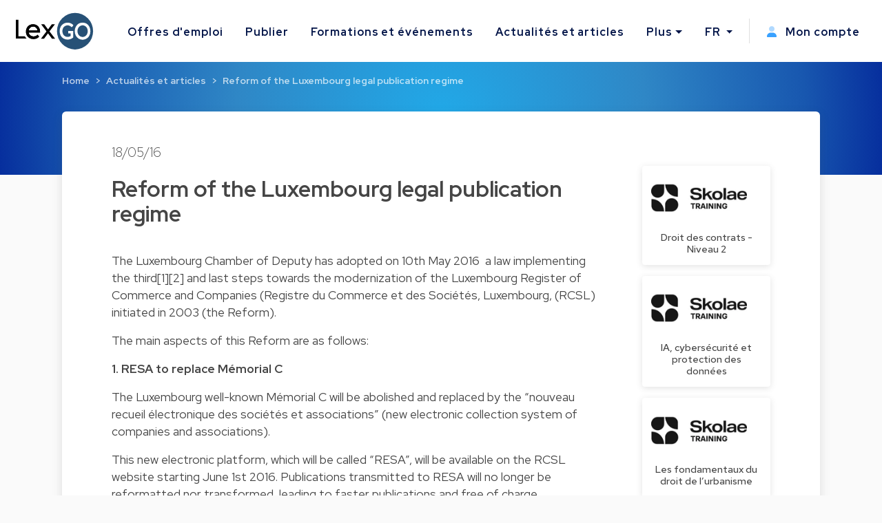

--- FILE ---
content_type: text/html; charset=utf-8
request_url: https://www.lexgo.lu/fr/actualites-et-articles/3671-reform-of-the-luxembourg-legal-publication-regime
body_size: 12492
content:
<!DOCTYPE html>
<html lang="fr">
  <head>
    <meta charset="UTF-8">
    <title>Reform of the Luxembourg legal publication regime | Lexgo.lu</title>    
    <meta name="viewport" content="width=device-width, initial-scale=1, minimum-scale=0.1">

      <meta name="description" lang="fr" content="Reform of the Luxembourg legal publication regime. This Reform basically aims at significantly reducing the administrative burdens and establishing">

   
    <link href="https://www.lexgo.lu/en/news-and-articles/3671-reform-of-the-luxembourg-legal-publication-regime" rel="canonical" />

    <meta property="og:site_name" content="Lexgo.lu">
<meta property="og:type" content="article">
<meta property="og:url" content="https://www.lexgo.lu/fr/actualites-et-articles/3671-reform-of-the-luxembourg-legal-publication-regime">
<meta property="og:locale" content="fr_LU">
<meta property="twitter:account_id" content="2462878872">
<meta property="twitter:site" content="@LexGOLu">
<meta property="twitter:creator" content="@LexGOLu">
<meta property="twitter:card" content="summary_large_image">



  <meta property="og:title" content="Reform of the Luxembourg legal publication regime">
  <meta property="twitter:title" content="Reform of the Luxembourg legal publication regime">
  <meta property="og:description" content="Reform of the Luxembourg legal publication regime. This Reform…">
  <meta property="twitter:description" content="Reform of the Luxembourg legal publication regime. This Reform…">

  <meta property="og:image" content="https://cdn3.lexgo.lu/lexgo_header_social.png">
  <meta property="og:image:secure_url" content="https://cdn3.lexgo.lu/lexgo_header_social.png">
  <meta property="og:image:width" content="1200">
  <meta property="og:image:height" content="630">
  <meta property="og:image:alt" content="Lexgo header">
  <meta property="og:image:type" content="image/png">
  <meta property="twitter:image" content="https://cdn3.lexgo.lu/lexgo_header_social.png">




    <meta name="csrf-param" content="authenticity_token" />
<meta name="csrf-token" content="pcsoeW9wBRG6rSR3B-8PoQZItnbUgdwDmzcowPZxPTKEMEUlHEYnsr_bDAZtyoWTQJakWr11hXQd6C6zqFw2_w" />
    

    <link rel="preconnect" href="https://fonts.googleapis.com">
    <link rel="preconnect" href="https://fonts.gstatic.com" crossorigin>
    <link href="https://fonts.googleapis.com/css2?family=Red+Hat+Display:ital,wght@0,300;0,400;0,500;0,600;0,700;0,800;0,900;1,300;1,400;1,500;1,600;1,700;1,800;1,900&display=swap" rel="stylesheet">
    <link href="https://fonts.googleapis.com/css2?family=Red+Hat+Text:ital,wght@0,300;0,400;0,500;0,600;0,700;1,300;1,400;1,500;1,600;1,700&display=swap" rel="stylesheet">
    <link href="https://fonts.googleapis.com/css2?family=Roboto:ital,wght@0,100;0,300;0,400;0,500;0,700;0,900;1,100;1,300;1,400;1,500;1,700;1,900&display=swap" rel="stylesheet">

    <!-- Favicon -->
<link rel="apple-touch-icon" sizes="180x180" href="https://cdn3.lexgo.lu/favicon/apple-touch-icon.png"> 
<link rel="icon" type="image/png" sizes="32x32" href="https://cdn3.lexgo.lu/favicon/favicon-32x32.png">
<link rel="icon" type="image/png" sizes="16x16" href="https://cdn3.lexgo.lu/favicon/favicon-16x16.png">
<link rel="manifest" href="https://assets.lexgo.be/assets/web/favicon/lexgolu-a1ac38ad4c007dc682cfb6d0661ce5cbfd6a0e3cfe0346645217867b674e5830.webmanifest">
<link rel="mask-icon" href="https://cdn3.lexgo.lu/favicon/safari-pinned-tab.svg" color="#2f6998">
<meta name="msapplication-TileColor" content="#bdfeff">
<meta name="theme-color" content="#ffffff">


    <!-- International -->
    
    <link href="https://www.lexgo.lu/en/news-and-articles/3671-reform-of-the-luxembourg-legal-publication-regime" rel="alternate" hreflang="x-default" />
    <link href="https://www.lexgo.lu/en/news-and-articles/3671-reform-of-the-luxembourg-legal-publication-regime" rel="alternate" hreflang="en" />
    <link href="https://www.lexgo.lu/fr/actualites-et-articles/3671-reform-of-the-luxembourg-legal-publication-regime" rel="alternate" hreflang="fr" />

    <!-- Bootstrap -->
    <link href="https://cdn.jsdelivr.net/npm/bootstrap@5.1.1/dist/css/bootstrap.min.css" rel="stylesheet" integrity="sha384-F3w7mX95PdgyTmZZMECAngseQB83DfGTowi0iMjiWaeVhAn4FJkqJByhZMI3AhiU" crossorigin="anonymous">

      <link rel="stylesheet" href="https://cdnjs.cloudflare.com/ajax/libs/bootstrap-multiselect/1.1.1/css/bootstrap-multiselect.min.css" integrity="sha512-jpey1PaBfFBeEAsKxmkM1Yh7fkH09t/XDVjAgYGrq1s2L9qPD/kKdXC/2I6t2Va8xdd9SanwPYHIAnyBRdPmig==" crossorigin="anonymous" referrerpolicy="no-referrer">

    <link rel="stylesheet" href="https://assets.lexgo.be/assets/public-fd170e2e2f1c816fdd2bc1baeb2021a64e7101de7c3f31b947a8074bb2e01087.css" media="all" data-turbo-track="reload" />
    <script src="https://assets.lexgo.be/assets/public-d259dde22a000b47cb527cca1c21784c45141cfc5445daa2fdb85c07aeb26595.js" data-turbo-track="reload" defer="defer"></script>

    	<script defer data-domain="lexgo.lu" src="https://plausible.io/js/plausible.js"></script>

    
<!-- Google Tag Manager -->
<script>(
	function(w,d,s,l,i){
		w[l] = w[l] || [];
		w[l].push({'gtm.start': new Date().getTime(),event:'gtm.js'});
		var f=d.getElementsByTagName(s)[0], j=d.createElement(s),dl=l!='dataLayer'?'&l='+l:'';
		j.async=true;
		j.src='https://www.googletagmanager.com/gtm.js?id='+i+dl;
		f.parentNode.insertBefore(j,f);
	}
)(window,document,'script','dataLayer','GTM-W2JMRGF');</script>
<!-- End Google Tag Manager -->


    
    <link rel="alternate" type="application/rss+xml" title="RSS" href="https://www.lexgo.lu/fr/emploi.rss" />
    <link rel="alternate" type="application/rss+xml" title="RSS" href="https://www.lexgo.lu/en/jobs.rss" />
    <script>
   (function(src, cb) {
    var s = document.createElement('script'); s.setAttribute('src', src);
    s.onload = cb; (document.head || document.body).appendChild(s);
  })('https://ucarecdn.com/libs/blinkloader/3.x/blinkloader.min.js', function() {
    window.Blinkloader.optimize({
      pubkey:'2bb9e07f449057c88dd0',
      fadeIn:true,
      lazyload:true,
      smartCompression:true,
      responsive:true,
      retina:true,
      webp:true,
      batchSize: 10,
      cdnBase: 'https://images.lexgo.lu'
    });
  })
</script>


  </head>

  <body data-controller="ahoy-all " data-locale="fr" data-domain="www.lexgo.lu" data-is-admin="0"   data-ahoy-all-eventable-global-id-value="gid://lexgo/Article/3671"
  data-ahoy-all-source-value=""
>
    
<!-- Google Tag Manager (noscript) -->
<noscript><iframe src="https://www.googletagmanager.com/ns.html?id=GTM-W2JMRGF"
height="0" width="0" style="display:none;visibility:hidden" title="Google Tag Manager"></iframe></noscript>
<!-- End Google Tag Manager (noscript) -->


    <!-- Cookie button GDPR popup -->

<div  data-controller="cookie-popup" 
      data-cookie-popup-source-value=""
      data-cookie-popup-campaign-value=""
      data-cookie-popup-term-value=""
      data-turbo-permanent
      data-cookie-popup-force-popup-value="false"
>
  <button type="button" class="btn btn-primary btn-circle btn-cookie" id="toastbtn" data-action="cookie-popup#show" data-cookie-popup-target="bubble" style="display:none"><i class="fa-light fa-cookie-bite"></i></button>

  <div class="cookie_position start-0">
    <div id="CookieToast" class="toast hide" role="alert" aria-live="assertive" aria-atomic="true" data-bs-autohide="false" data-cookie-popup-target="popup">
      <div class="toast-header">
        <button type="button" class="btn-close" data-action="cookie-popup#snooze" aria-label="Close"></button>
      </div>
      <div class="toast-body">

        <div class="toast_content">
           <img class="tenxt-center cookie_illustration" alt="Cookie_illustration" src="https://assets.lexgo.be/assets/web/cookies-popup-45ad525e501e84bb7f959f1bf4c9efdfbeeab8d5ff695c1485bcef6e1dba1115.svg" />
          <p class="mt-2">Si cela est autorisé, nous utilisons des cookies tiers pour personnaliser le contenu, les publicités et analyser (de manière anonyme) le trafic du site.</p>
          <a href="/fr/cookies">En savoir plus</a>
        </div>

        <div class="mt-4 d-flex flex-row justify-content-between d-none d-sm-block">
          <button type="button" class="btn btn-blue toast-btn" data-action="cookie-popup#snooze">Ignorer</button>
          <button type="button" class="btn btn-blue toast-btn" data-action="cookie-popup#reject">Refuser</button>
          <button class="btn btn-primary toast-btn" type="button" data-action="cookie-popup#allow">Autoriser</button>
        </div>

        <div class="mt-4 d-flex flex-column flex-sm-row justify-content-between d-block d-sm-none">
          <div class="order-2 w-100 d-flex mt-2">
            <button type="button" class="btn btn-blue toast-btn flex-fill mx-1" data-action="cookie-popup#snooze">Ignorer</button>
            <button type="button" class="btn btn-blue toast-btn flex-fill mx-1" data-action="cookie-popup#reject">Refuser</button>  
          </div>
          <button class="btn btn-primary toast-btn order-1 mx-1" type="button" data-action="cookie-popup#allow">Autoriser</button>
        </div>
      </div>
      
    </div>
  </div>
</div>


      
  <!-- Navbar -->
  <nav id="menuNav" class="navbar navbar-expand-custom">
    <a class="navbar-brand p-0 m-0 me-5" href="https://www.lexgo.lu/fr">
      <img alt="Logo LexGO" class="navbar-icon d-inline-block align-top" src="https://assets.lexgo.be/assets/web/logo-3aa60b64ce29b5e732c4beceb240ade92cc95816c80c14bb3eef039deb6cf2c7.svg" />
    </a>

    <button class="navbar-toggler collapsed" type="button" data-bs-toggle="collapse" data-bs-target="#navbarContent" aria-controls="navbarContent" aria-expanded="false" aria-label="Toggle navigation">
      <span class="navbar-toggler-icon d-flex justify-content-center align-items-center">
        <i class="inline-bars" aria-hidden="true"><style>.header_fa_bars_icon { width: 1em; height: 1em; vertical-align: -.125em; }</style><svg xmlns="http://www.w3.org/2000/svg" class="header_fa_bars_icon" viewBox="0 0 448 512"><path d="M0 96C0 78.3 14.3 64 32 64H416c17.7 0 32 14.3 32 32s-14.3 32-32 32H32C14.3 128 0 113.7 0 96zM0 256c0-17.7 14.3-32 32-32H416c17.7 0 32 14.3 32 32s-14.3 32-32 32H32c-17.7 0-32-14.3-32-32zM448 416c0 17.7-14.3 32-32 32H32c-17.7 0-32-14.3-32-32s14.3-32 32-32H416c17.7 0 32 14.3 32 32z"/></svg></i>
        <i class="fas fa-times" aria-hidden="true"></i>
      </span>
    </button>
  
    <div class="collapse navbar-collapse" id="navbarContent">
      <ul class="navbar-nav me-auto">
        <li class="nav-item"><a class="nav-link" href="/fr/emploi">Offres d&#39;emploi</a></li>
        <li class="nav-item"><a class="nav-link" href="/fr/publier-offre-d-emploi">Publier</a></li>
        
        <li class="nav-item"><a class="nav-link" href="/fr/formations-et-evenements">Formations et événements</a></li>
        <li class="nav-item"><a class="nav-link" href="/fr/actualites-et-articles">Actualités et articles</a></li>
        <li class="nav-item dropdown">
          <a class="nav-link dropdown-toggle" href="#" id="moreDropdown" role="button" data-bs-toggle="dropdown" aria-haspopup="true" aria-expanded="false">Plus</a>
          <div class="dropdown-menu" aria-labelledby="moreDropdown">
            <a class="dropdown-item" href="/fr/cabinets-d-avocats">Annuaire juridique</a>
            <a class="dropdown-item" href="/fr/a-propos/a-propos-de-lexgo">A propos de LexGO</a>
            <a class="dropdown-item" href="/fr/a-propos/nous-contacter">Nous contacter</a>
            <hr>
            <a class="dropdown-item" href="https://www.facebook.com/LexGo.be" target="_blank"><i class="fab fa-facebook-square"></i> Facebook</a>
            <a class="dropdown-item" href="https://x.com/LexGOLu" target="_blank"><i class="fab fa-brands fa-square-x-twitter"></i> X.com</a>
            <a class="dropdown-item" href="https://www.linkedin.com/company/lexgolu" target="_blank"><i class="fab fa-linkedin"></i> Linkedin</a>
          </div>
        </li>
      </ul>
      <hr>
      <ul class="navbar-nav my-lg-0">
        <li class="nav-item dropdown">
          <a class="nav-link dropdown-toggle" href="#" id="langDropdown" role="button" data-bs-toggle="dropdown" aria-haspopup="true" aria-expanded="false">
            FR
          </a>
          <div class="dropdown-menu" aria-labelledby="langDropdown">
              <a class="dropdown-item" data-turbo="false" href="https://www.lexgo.lu/en/news-and-articles/3671-reform-of-the-luxembourg-legal-publication-regime">EN</a> 
          </div>
        </li>
        <li class="vl .d-sm-none .d-md-block mx-2"></li>
        <li class="nav-item">
          <a class="nav-link" href="/fr/my_lexgo/newsletter-fr-preferences/nouveau">
            <i class="me-2"><style>.header_fa_user_icon { width: 1em; height: 1em; vertical-align: -.125em; }</style><svg xmlns="http://www.w3.org/2000/svg" class="header_fa_user_icon" viewBox="0 0 448 512"><defs><style>.fa-primary{fill:#39a1ff;}.fa-secondary{opacity:.4;fill: #39a1ff;}</style></defs><path class="fa-primary" d="M274.7 304H173.3C77.61 304 0 381.6 0 477.3c0 19.14 15.52 34.67 34.66 34.67h378.7C432.5 512 448 496.5 448 477.3C448 381.6 370.4 304 274.7 304z"/><path class="fa-secondary" d="M352 128c0 70.69-57.3 128-128 128C153.3 256 96 198.7 96 128s57.31-128 128-128C294.7 0 352 57.31 352 128z"/></svg></i>
            Mon compte
</a>        </li>
      </ul>
    </div>
  </nav>
  <!-- End of Navbar -->


    





  <script type="application/ld+json">{"@context":"http://schema.org","@type":"Article","mainEntityOfPage":{"@type":"WebPage","@id":"https://www.lexgo.lu/fr/actualites-et-articles/3671-reform-of-the-luxembourg-legal-publication-regime"},"isPartOf":{"@id":"https://www.lexgo.lu/fr/actualites-et-articles/3671-reform-of-the-luxembourg-legal-publication-regime"},"headline":"Reform of the Luxembourg legal publication regime","description":"Reform of the Luxembourg legal publication regime","articleBody":"\n  \u003cp\u003eThe Luxembourg Chamber of Deputy has adopted on 10th May 2016  a law implementing the third[1][2] and last steps towards the modernization of the Luxembourg Register of Commerce and Companies (Registre du Commerce et des Sociétés, Luxembourg, (RCSL) initiated in 2003 (the Reform).\u003c/p\u003e\n\n\u003cp\u003eThe main aspects of this Reform are as follows:\u003c/p\u003e\n\n\u003cp\u003e\u003cstrong\u003e1. RESA to replace Mémorial C\u003c/strong\u003e\u003c/p\u003e\n\n\u003cp\u003eThe Luxembourg well-known Mémorial C will be abolished and replaced by the “nouveau recueil électronique des sociétés et associations” (new electronic collection system of companies and associations).\u003c/p\u003e\n\n\u003cp\u003eThis new electronic platform, which will be called “RESA”, will be available on the RCSL website starting June 1st 2016. Publications transmitted to RESA will no longer be reformatted nor transformed, leading to faster publications and free of charge.\u003c/p\u003e\n\n\u003cp\u003e\u003cstrong\u003e2. New timing for publication and costs\u003c/strong\u003e\u003c/p\u003e\n\n\u003cp\u003eThe main rule will be very simple and based on the following principle: the publication date is the date of the filing of the documents with the manager of the RCSL.\u003c/p\u003e\n\n\u003cp\u003ePursuant to the reform, in the future, applicants will be allowed to determine a precise date of publication, which, however, may not exceed fifteen (15) days as from the filing date.\u003c/p\u003e\n\n\u003cp\u003eExceptions are provided for convening notices for general meetings of shareholders:\u003c/p\u003e\n\n\u003cp\u003eFor ordinary and extraordinary general meetings, convening notices will be filed with the RCSL before being published by mean of RESA and applicants will have to indicate the sole date or the two (2) dates, depending from the case, at which the publication(s) will need to be published;\u003cbr\u003e\nFor listed companies, for which the convening notices for general meetings are only published once within the timing indicated by the company law.\u003c/p\u003e\n\n\u003cp\u003eAll publications (including annual accounts and coordinated articles of association) will be available for consultation, free of charge, via the RCSL website.\u003c/p\u003e\n\n\u003cp\u003eFor the avoidance of doubt, all archives published on Mémorial C will remain available for consultation via the RCSL website and a specific link created therefore.\u003c/p\u003e\n\n\u003cp\u003e\u003cstrong\u003e3. New registration obligationg for all FCPs\u003c/strong\u003e\u003c/p\u003e\n\n\u003cp\u003eFurther to the Reform, a new obligation of registration will apply to all Luxembourg FCPs (fonds communs de placement), which will have to be registered with the RCSL via “RESA”, regardless the location of their management companies.\u003c/p\u003e\n\n\u003cp\u003eAll FCPs will have six (6) months as from June 1st 2016 to comply with this new requirement.\u003c/p\u003e\n\n\u003cp\u003e\u003cstrong\u003e4. Increase of costs for late filing of annual accounts\u003c/strong\u003e\u003c/p\u003e\n\n\u003cp\u003eAs from January 1st 2017, filing costs will significantly increase in the event of the late filing of the annual and consolidated accounts.\u003c/p\u003e\n\n\u003cp\u003eThe deadline for filing will be calculated as of the closing date of the financial year. Starting from the eight (8) months after such closing date, the costs will be increased to reach a maximum of EUR five hundred (500) after four (4) months delay.\u003c/p\u003e\n\n\u003cp\u003e\u003cstrong\u003e5. Transitional provisions\u003c/strong\u003e\u003c/p\u003e\n\n\u003cp\u003eMémorial C will keep existing until all documents transmitted for publication before June 1st 2016 have been published, which should occur before August 31st 2016 at latest.\u003c/p\u003e\n\n\u003cp\u003ePlease do not hesitate to contact us should you require any further information.\u003c/p\u003e\n\n\u003cp\u003e\u003csup\u003e[1] First step refers to the law dated December 19th 2002 concerning the register of commerce and companies as well as accounting and annual accounts of companies (Mémorial A, n°149,  December 31st 2002).\u003c/sup\u003e\u003c/p\u003e\n\n\u003cp\u003e\u003csup\u003e[2] Second step refers to the law dated April 20th 2009 relating the electronic filing to the register of commerce and companies and the Grand-Ducal decree dated April 22th 2009 (Mémorial A, n°80, April  27th 2009).\u003c/sup\u003e\u003c/p\u003e\n","datePublished":"2016-05-18","dateModified":"2026-01-20","author":{"@type":"Person","name":"Pierre-Alexandre Degehet"}}</script>

  <!-- Header start -->
  <header class="secondary-header" id="ArticleHeader">
    <div class="secondary-header-container">

        <nav style="--bs-breadcrumb-divider: '>';" aria-label="breadcrumb"><ol class="breadcrumb"><li class="breadcrumb-item"><a href="/fr">Home</a></li><li class="breadcrumb-item"><a href="/fr/actualites-et-articles">Actualités et articles</a></li><li class="breadcrumb-item active" aria-current="page"><a href="/fr/actualites-et-articles/3671-reform-of-the-luxembourg-legal-publication-regime">Reform of the Luxembourg legal publication regime</a></li></ol></nav>

    </div>
  </header>
  <script type="application/ld+json">{"@context":"http://schema.org","@type":"BreadcrumbList","itemListElement":[{"@type":"ListItem","position":1,"item":{"@id":"/fr","name":"Home"}},{"@type":"ListItem","position":2,"item":{"@id":"/fr/actualites-et-articles","name":"Actualités et articles"}},{"@type":"ListItem","position":3,"item":{"@id":"/fr/actualites-et-articles/3671-reform-of-the-luxembourg-legal-publication-regime","name":"Reform of the Luxembourg legal publication regime"}}]}</script>
  <!-- End of header -->



  <!-- Start of Article Detail -->
  
  <section id="ArticleDetail">
    <div class="main-section card-shadow">
      <div class="container-fluid article-detail">
        <div class="row">
          <h3 class="article-detail-date">18/05/16</h3>
        </div>
        <div class="row">
          
            <div class="col-12 col-lg-9">
              <div class="row article-detail-info">
                <h1 class="article-detail-title">Reform of the Luxembourg legal publication regime</h1>
                <div class="article-content">
                  
  <p>The Luxembourg Chamber of Deputy has adopted on 10th May 2016  a law implementing the third[1][2] and last steps towards the modernization of the Luxembourg Register of Commerce and Companies (Registre du Commerce et des Sociétés, Luxembourg, (RCSL) initiated in 2003 (the Reform).</p>

<p>The main aspects of this Reform are as follows:</p>

<p><strong>1. RESA to replace Mémorial C</strong></p>

<p>The Luxembourg well-known Mémorial C will be abolished and replaced by the “nouveau recueil électronique des sociétés et associations” (new electronic collection system of companies and associations).</p>

<p>This new electronic platform, which will be called “RESA”, will be available on the RCSL website starting June 1st 2016. Publications transmitted to RESA will no longer be reformatted nor transformed, leading to faster publications and free of charge.</p>

<p><strong>2. New timing for publication and costs</strong></p>

<p>The main rule will be very simple and based on the following principle: the publication date is the date of the filing of the documents with the manager of the RCSL.</p>

<p>Pursuant to the reform, in the future, applicants will be allowed to determine a precise date of publication, which, however, may not exceed fifteen (15) days as from the filing date.</p>

<p>Exceptions are provided for convening notices for general meetings of shareholders:</p>

<p>For ordinary and extraordinary general meetings, convening notices will be filed with the RCSL before being published by mean of RESA and applicants will have to indicate the sole date or the two (2) dates, depending from the case, at which the publication(s) will need to be published;<br>
For listed companies, for which the convening notices for general meetings are only published once within the timing indicated by the company law.</p>

<p>All publications (including annual accounts and coordinated articles of association) will be available for consultation, free of charge, via the RCSL website.</p>

<p>For the avoidance of doubt, all archives published on Mémorial C will remain available for consultation via the RCSL website and a specific link created therefore.</p>

<p><strong>3. New registration obligationg for all FCPs</strong></p>

<p>Further to the Reform, a new obligation of registration will apply to all Luxembourg FCPs (fonds communs de placement), which will have to be registered with the RCSL via “RESA”, regardless the location of their management companies.</p>

<p>All FCPs will have six (6) months as from June 1st 2016 to comply with this new requirement.</p>

<p><strong>4. Increase of costs for late filing of annual accounts</strong></p>

<p>As from January 1st 2017, filing costs will significantly increase in the event of the late filing of the annual and consolidated accounts.</p>

<p>The deadline for filing will be calculated as of the closing date of the financial year. Starting from the eight (8) months after such closing date, the costs will be increased to reach a maximum of EUR five hundred (500) after four (4) months delay.</p>

<p><strong>5. Transitional provisions</strong></p>

<p>Mémorial C will keep existing until all documents transmitted for publication before June 1st 2016 have been published, which should occur before August 31st 2016 at latest.</p>

<p>Please do not hesitate to contact us should you require any further information.</p>

<p><sup>[1] First step refers to the law dated December 19th 2002 concerning the register of commerce and companies as well as accounting and annual accounts of companies (Mémorial A, n°149,  December 31st 2002).</sup></p>

<p><sup>[2] Second step refers to the law dated April 20th 2009 relating the electronic filing to the register of commerce and companies and the Grand-Ducal decree dated April 22th 2009 (Mémorial A, n°80, April  27th 2009).</sup></p>

                </div>  
              </div>

              <div class="row article-author mb-4">


                    <div class="col-3 pt-5 pb-4 author-img">
                        <img alt="Pierre-Alexandre Degehet" src="https://cdn4.lexgo.be/storage/2019/January/week3/125439_pa_degehet.jpg" />
                    </div>
                  <div class="col-12 author-info">
                    <h5 class="article-author-name"><strong>Pierre-Alexandre Degehet</strong></h5>
                      <h6 class="article-author-title">
                        <a href="/fr/entreprises/4901-bsp">
                          Partner - BSP
</a>                      </h6>
                  </div>


              </div> 

            </div>

          <div class="col-xs-12 col-lg-3 d-none d-lg-block featured-jobs">
            
            <div class="row row-col-1 g-3 sticky-top">
                <div class="col">
                    <div class="card h-100 feature-job">
                      <a href="/fr/formations-et-evenements/5514-droit-des-contrats-niveau-2?source=article">
                        <div class="featured-job-image">
                          <img class="card-img-top" style="display: block; " alt="Droit des contrats - Niveau 2" data-blink-src="https://images.lexgo.lu/23120007-421f-480a-bf76-c08cb61b226b/-/preview//droit-des-contrats-niveau-2" src="[data-uri]" />
                        </div>
                        <div class="card-body p-0">
                          <h5 class="card-title m-0">Droit des contrats - Niveau 2</h5>
                        </div>
</a>                    </div>
                </div>
                <div class="col">
                    <div class="card h-100 feature-job">
                      <a href="/fr/formations-et-evenements/7591-ia-cybersecurite-et-protection-des-donnees?source=article">
                        <div class="featured-job-image">
                          <img class="card-img-top" style="display: block; " alt="IA, cybersécurité et protection des données" data-blink-src="https://images.lexgo.lu/23120007-421f-480a-bf76-c08cb61b226b/-/preview//ia-cybersecurite-et-protection-des-donnees" src="[data-uri]" />
                        </div>
                        <div class="card-body p-0">
                          <h5 class="card-title m-0">IA, cybersécurité et protection des données</h5>
                        </div>
</a>                    </div>
                </div>
                <div class="col">
                    <div class="card h-100 feature-job">
                      <a href="/fr/formations-et-evenements/7628-les-fondamentaux-du-droit-de-l-urbanisme?source=article">
                        <div class="featured-job-image">
                          <img class="card-img-top" style="display: block; " alt="Les fondamentaux du droit de l’urbanisme" data-blink-src="https://images.lexgo.lu/23120007-421f-480a-bf76-c08cb61b226b/-/preview//les-fondamentaux-du-droit-de-l-urbanisme" src="[data-uri]" />
                        </div>
                        <div class="card-body p-0">
                          <h5 class="card-title m-0">Les fondamentaux du droit de l’urbanisme</h5>
                        </div>
</a>                    </div>
                </div>

              <div class="row social-media-sharing">
      <div class="btn-group p-0">
        <a href="https://www.linkedin.com/sharing/share-offsite/?url=https://www.lexgo.lu/fr/actualites-et-articles/3671-reform-of-the-luxembourg-legal-publication-regime" class="btn btn-outline-dark" target="_blank"><i class="fa-brands fa-linkedin-in"></i></a>
        <a href="https://x.com/share?url=https://www.lexgo.lu/fr/actualites-et-articles/3671-reform-of-the-luxembourg-legal-publication-regime&via=LexGOLu&text=Reform+of+the+Luxembourg+legal+publication+regime" class="btn btn-outline-dark" target="_blank"><i class="fa-brands fa-twitter"></i></a>
        <a href="https://www.facebook.com/sharer.php?u=https://www.lexgo.lu/fr/actualites-et-articles/3671-reform-of-the-luxembourg-legal-publication-regime" class="btn btn-outline-dark" target="_blank"><i class="fa-brands fa-facebook-f"></i></a>
        <a href="mailto:?subject=Reform of the Luxembourg legal publication regime&body=https://www.lexgo.lu/fr/actualites-et-articles/3671-reform-of-the-luxembourg-legal-publication-regime" class="btn btn-outline-dark" target="_blank"><i class="fa-solid fa-envelope"></i></a>
      </div> 
    </div>

            </div>
    
          </div>

        </div>

      </div>
    </div>
  </section> 

  <!-- End of Recent news block -->

  <!-- leaderboard ad -->
  <turbo-frame id="banner_articles_show_1" src="/fr/banners/nouveau?banner_format=landscape&amp;html_location=banner_articles_show_1"></turbo-frame>
  



  <section id="MoreArticlesList" class="more-articles-detail">

    <div class="container texture-bg">
        <div class="row dotted_texture_R d-none d-lg-block">
          <img alt="dotted_texture" src="https://assets.lexgo.be/assets/web/article_overview_texture-89feb8258c90d50c03a50610bbc7e8e010f9b9e327a36a110e1a2f9ddbd22317.svg" />
        </div>
    </div>

    <div class="container-fluid">
      <div class="row">
        <div class="col-12 col-lg-10">
          <div class="row align-items-end">
            <div class="col-12 col-sm-10 section-title">
              <h3>Plus d&#39;actualités et d&#39;articles</h3>
            </div>
          </div>
        </div>

      </div>

      <div class="section-body">
        <div class="row row-cols-1 row-cols-md-2 row-cols-lg-3 g-4">


            <div class="col">
              <div class="card h-100 article-card card-shadow">
                <h6 class="article-date">31/10/23</h6>
                <h5 class="article-title">ASBL et fondations : entrée en vigueur de la réforme de la loi de 1928</h5>
                <div class="card-body">
                  <p class="card-text">Il aura fallu pas moins de 14 ans afin de réformer une loi qui datait de près de 100 ans, ce qui n’est pas sans rappeler la réforme de la loi sur les …</p>
                </div>
                <div class="card-footer">
                  <a class="article-link stretched-link" href="/fr/actualites-et-articles/13046-asbl-et-fondations-entree-en-vigueur-de-la-reforme-de-la-loi-de-1928?source=similar_article">Lire plus</a>
                </div>

              </div>
            </div>


            <div class="col">
              <div class="card h-100 article-card card-shadow">
                <h6 class="article-date">02/10/23</h6>
                <h5 class="article-title">Réforme du régime des ASBL au Luxembourg : les principales modifications décryptées</h5>
                <div class="card-body">
                  <p class="card-text">Le 28 juin dernier, a été voté le projet de loi n°6054 sur les associations sans but lucratif (ci-après « ASBL ») et les fondations. Le texte entrera …</p>
                </div>
                <div class="card-footer">
                  <a class="article-link stretched-link" href="/fr/actualites-et-articles/12991-reforme-du-regime-des-asbl-au-luxembourg-les-principales-modifications-decryptees?source=similar_article">Lire plus</a>
                </div>

              </div>
            </div>


            <div class="col">
              <div class="card h-100 article-card card-shadow">
                <h6 class="article-date">06/06/23</h6>
                <h5 class="article-title">Transfert frauduleux : la loi sur les services de paiement protège le banquier du bénéficiaire du paiement</h5>
                <div class="card-body">
                  <p class="card-text">La décision que la Cour d’appel a rendue le 7 mars 2023 (aujourd’hui coulée en force de chose jugée), mérite d’être soulignée par rapport à la questio…</p>
                </div>
                <div class="card-footer">
                  <a class="article-link stretched-link" href="/fr/actualites-et-articles/12752-transfert-frauduleux-la-loi-sur-les-services-de-paiement-protege-le-banquier-du-beneficiaire-du-paiement?source=similar_article">Lire plus</a>
                </div>

              </div>
            </div>


        </div>
      </div>
    </div>
  </section>

  <div class="texture-bg">
    <div class="dotted_texture_L d-none d-lg-block">
      <img alt="dotted_texture" src="https://assets.lexgo.be/assets/web/article_overview_texture_L2-b165bb03b278b8cd61e94091a551cca33ed03bd2da63b946aef9fddea27737e8.svg" />
    </div>
  </div>



    <!-- Footer -->
<footer class="d-flex flex-column">
  <div class="row w-100 mb-auto footer-content">
    <div class="col-lg-8 col-md-12">
      <div class="row">
        <div class="col-sm-4 p-1 pb-3">
          <span>
            <a href="https://www.lexgo.lu/fr">
              <img class="footer-logo d-inline-block align-top" alt="Lexgo.lu Law Jobs Online" src="https://assets.lexgo.be/assets/web/logo-negative-44589b268354010c6a79058ec9b5cfaae45ac9bb008a64fda28ed49cf56adf2d.svg" />
            </a>
          </span>
        </div>
        <div class="col-sm-4 p-1 pb-3 d-flex flex-column">
          <a class="mb-2" href="/fr/emploi">Voir toutes les offres d&#39;emploi</a>
          <a class="mb-2" href="/fr/publier-offre-d-emploi">Publier une offre d&#39;emploi</a>
          <a class="mb-2" href="/fr/actualites-et-articles">Actualités et articles</a>
          <a class="mb-2" href="/fr/formations-et-evenements">Formations et événements</a>
        </div>
        <div class="col-sm-4 p-1 pb-3 d-flex flex-column">
          <span class="mb-2">
            <a href="mailto:info@lexgo.lu">info@lexgo.lu</a>
          </span>
          <span id="socialMedia">
            <a href="https://www.facebook.com/LexGo.be" target="_blank"><i class="fab fa-facebook-square"></i></a>
            <a href="https://x.com/LexGOLu" target="_blank"><i class="fab fa-brands fa-square-x-twitter"></i></a>
            <a href="https://www.linkedin.com/company/lexgolu" target="_blank"><i class="fab fa-linkedin"></i></a>
          </span>
        </div>
      </div>
    </div>
    <div class="col-lg-4 col-md-12">
      <div class="row subscribe-content">
        <span class="col-lg-10 col-md-5 p-1">
          Restez informé des dernières nouvelles
        </span>
          <turbo-frame id="footerSubscription">
          <form id="footerSubscribeForm" class="col-lg-12 col-md-7 d-flex my-2 p-1" action="/fr/my_lexgo/subscriptions" accept-charset="UTF-8" method="post"><input type="hidden" name="authenticity_token" value="ygy14Ta7JZuV6dMm9c6KuqJV0IWChl7elMEijEinod4g_rd0CcDZqJwVRf_sC52uFjx3dC2szDNGMDLChcEnzA" autocomplete="off" />
            <input value="true" autocomplete="off" type="hidden" name="send_news" id="send_news" />
            <input value="true" autocomplete="off" type="hidden" name="from_footer" id="from_footer" />
            <input value="Recevez chaque semaine nos dernières actualités par email" id="modal_content_title_modal_content_title" autocomplete="off" type="hidden" name="modal_content_title" />
            <div class="d-flex d-none d-sm-block d-lg-none d-xl-block subscribe-email">
              <input id="email" name="email" type="text" placeholder="Votre e-mail ici">
              <input type="submit" name="commit" value="S&#39;abonner" data-disable-with="S&#39;abonner" />
            </div>
            <div class="d-flex d-block d-sm-none d-lg-block d-xl-none subscribe-email">
              <input id="email2" name="email2" type="text" placeholder="Votre e-mail ici">
              <input type="submit" name="commit" value=">" data-disable-with=">" />
            </div>
</form>          </turbo-frame>
      </div>
    </div>
  </div>

  <div class="container-fluid px-0 pt-2 w-100">
    
    <div class="row footer-info py-3 py-md-2 fw-bold">
    <span class="p-0">© 2022-2026 Lexgo srl (BE 0550.639.702)</span>
    </div>
    
    <div class="row footer-info py-2 px-0 d-sm-none">
      <a href="/fr/cookies">Politique de cookies</a>
      <a href="/fr/conditions-d-utilisation">Conditions d&#39;utilisation</a>
      <a href="/fr/charte-de-confidentialite">Charte de Confidentialité</a>
      <a href="/fr/plan-du-site">Sitemap</a>
      <a href="/fr/a-propos/nous-contacter">Nous contacter</a>
      <a target="_blank" href="https://lexgo.be">LexGO.be</a>
    </div>

    <div class="row footer-info py-sm-2 py-md-1 d-none d-sm-block">
      <span class="p-0">
        <a href="/fr/cookies">Politique de cookies</a>
        <a href="/fr/conditions-d-utilisation">Conditions d&#39;utilisation</a>
        <a href="/fr/charte-de-confidentialite">Charte de Confidentialité</a>
        <a href="/fr/plan-du-site">Sitemap</a>
        <a href="/fr/a-propos/nous-contacter">Nous contacter</a>
        <a target="_blank" href="https://lexgo.be">LexGO.be</a>
      </span>
    </div>

</div>



</footer>
<!-- End of footer -->

<div class="modal fade was-id-NewsletterModal" tabindex="-1" aria-labelledby="was-id-NewsletterModallabel" aria-hidden="true" data-scroll-popup-target="modal"
  id="footerModal"
>
  <div class="modal-dialog modal-dialog-centered modal-dialog-scrollable modal-lg">
    <div class="modal-content">
      <turbo-frame id="subscription_modal">
        <div class="modal-body p-0" id="turbo-replace">

          <div class="row p-0 m-0"> 
            <div class="col-xs-12 col-lg-6 text-center px-0">
              <div class="modal-header" style="background-color:#F1F8FF; padding-right: 1rem;">    
                <button type="button" class="btn-close d-lg-none" data-bs-dismiss="modal" aria-label="Close"></button>
              </div>
              <div class="row blue-bg-modal p-0 m-0">
                <div class="col-12">
                  <div class="newsletter-modal-title">
                    <div class="d-inline-block">
                      <h3 id="was-id-NewsletterModallabel">Ne ratez rien</h3>
                    </div>
                  </div>
                  <div class="newsletter-modal-icon">
                    <i class="fa-duotone fa-newspaper" style="--fa-primary-color:#366AF8; --fa-secondary-color: #366AF8; --fa-secondary-opacity: 0.20;"></i> 
                  </div>
                </div>

              </div>
            </div>
            <div class="col-xs-12 col-lg-6 d-flex flex-column justify-content-between">

              <div class="modal-header">    
                <button type="button" class="btn-close d-none d-lg-block" data-bs-dismiss="modal" aria-label="Close"></button>
              </div>

              <div class="newsletter-modal-content">

                <h4 class="modal-content-title">Recevez chaque semaine nos dernières actualités par email</h4>


                    <form id="myLexgoSubscriptionForm" class="needs-validation" action="/fr/my_lexgo/subscriptions" accept-charset="UTF-8" method="post"><input type="hidden" name="authenticity_token" value="srXos8mzaKbBGQ2y37wrnx5aNMJx1jxe1IkE5rllHOpYR-om9siUlcjlm2vGeTyLqjOTM978rrMGeBSodAOa-A" autocomplete="off" />
                      
                      
                      <input value="Recevez chaque semaine nos dernières actualités par email" autocomplete="off" type="hidden" name="modal_content_title" id="modal_content_title" />
                      <label for="InputEmailNewsletter" class="form-label">Adresse email</label>
                      <input type="email" name="email" class="form-control" id="InputEmailNewsletter" aria-describedby="emailNewsletter" value="">
                      <div id="emailNewsletter" class="form-text">
                      En vous inscrivant, vous acceptez nos <a data-turbo-frame="_top" href="/fr/conditions-d-utilisation">termes et conditions</a> et notre <a data-turbo-frame="_top" href="/fr/charte-de-confidentialite">politique de confidentialité</a>
                      </div>
                      <div class="modal-footer">
                        <script src="https://www.recaptcha.net/recaptcha/api.js" async defer ></script>
<button type="submit" data-sitekey="6LfI2K8iAAAAAFkmVM_tA9FIsSbQIixCK-ilnjhU" data-callback="submitInvisibleRecaptchaForm" class="g-recaptcha btn btn-primary">S'abonner</button>

                        <script type="text/javascript">
                          var submitInvisibleRecaptchaForm = function () {
                              document.getElementById("myLexgoSubscriptionForm").requestSubmit(); // not submit() due to turbo https://stackoverflow.com/questions/68624668/how-can-i-submit-a-form-on-input-change-with-turbo-streams
                            };
                        </script>
                      </div>
</form>

              </div>
            </div>
          </div>

        </div>
      </turbo-frame>
    </div>
  </div>
  
</div>

<script type="text/javascript">
  document.addEventListener("turbo:before-fetch-response", function (e) {
    if(e.target.id == "footerSubscribeForm")$('#footerModal').modal('show'); 
  })
</script>


    <!-- FontAwesome 6 -->
    <script src="https://kit.fontawesome.com/6d3ea5618e.js" crossorigin="anonymous"></script>

    <script type="application/ld+json">{"@context":"http://schema.org","@type":"Corporation","name":"Lexgo.lu","description":"LexGO.lu is a legal job board and the go-to guide for legal careers and information within law in Luxembourg","image":"https://cdn3.lexgo.lu/lexgo_header.png","logo":"https://cdn3.lexgo.lu/lexgo_logo.svg","url":"https://www.lexgo.lu","telephone":"+352 2786 1730","sameAs":["https://www.facebook.com/LexGo.be","https://www.linkedin.com/company/lexgolu","https://x.com/LexGOLu"],"address":{"@type":"PostalAddress","streetAddress":"Lambroekstraat 5A","addressLocality":"Diegem","postalCode":"1831","addressCountry":"BE"}}</script>

</body>
</html>
